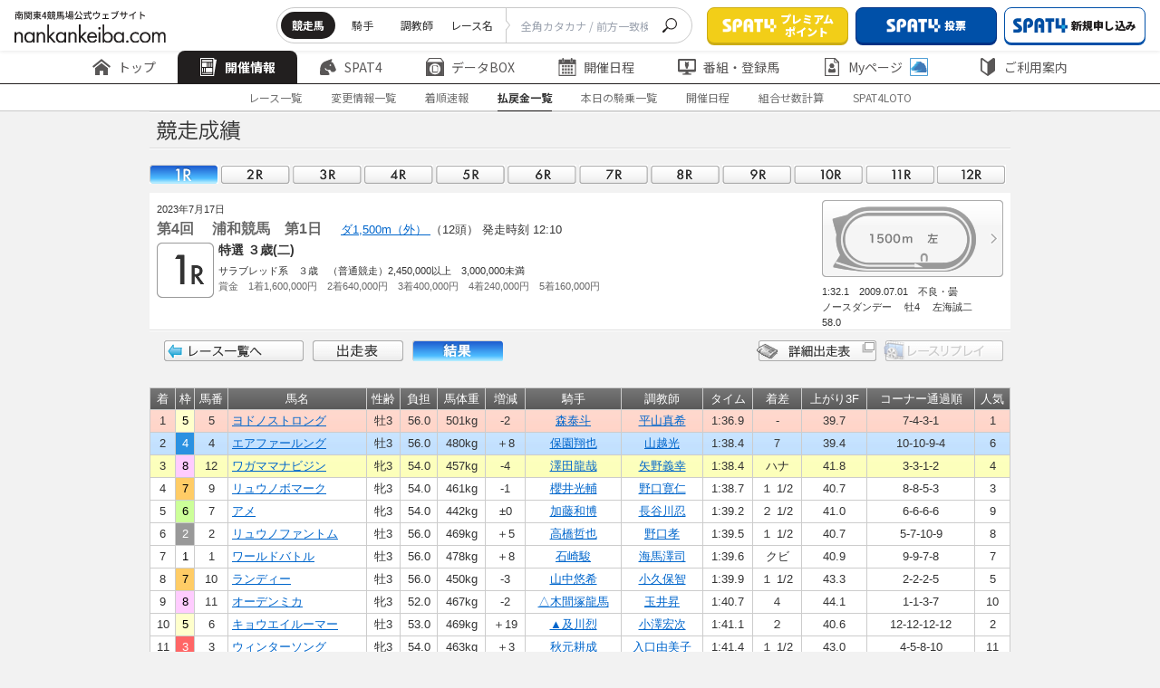

--- FILE ---
content_type: text/html
request_url: https://www.nankankeiba.com/result/2023071718040101.do
body_size: 10827
content:

<!DOCTYPE html>
<html lang="ja">
    <head prefix="og: https://ogp.me/ns">

        <meta charset="Shift_JIS">
        <meta name="format-detection" content="telephone=no">
        <meta http-equiv="X-UA-Compatible" content="IE=edge">
        <meta name="viewport" content="width=device-width, maximum-scale=1.0, user-scalable=yes">
        <title>成績・払戻金 |  南関東4競馬場｜nankankeiba.com</title>
        
        <meta name="keywords" content="南関東4競馬,浦和競馬,船橋競馬,大井競馬,川崎競馬,リアルタイム情報,データ検索,開催日程,重賞競走,出馬表,オッズ,成績,決定番組,出走登録馬一覧,能力試験結果,持ち時計分析,種牡馬分析,交通アクセス" />
        <meta name="discription" content="南関東4競馬の開催日程、重賞競走、出馬表、オッズ、成績、決定番組、出走登録馬一覧、能力試験結果、種牡馬分析、持ち時計の分析などの馬券検討情報" />

                                <link rel="stylesheet" href="/shared/css/nankan_lowerpage.css?v=20240323">
                <link rel="stylesheet" href="/assets/css/header_hp4.css?v=20240705">
                <link rel="stylesheet" href="/assets/css/footer_hp4.css?v=20240705">

                <link rel="stylesheet" href="/assets/css/adjust_hp4.css?v=20240705">
        <link rel="preconnect" href="https://fonts.googleapis.com">
        <link rel="preconnect" href="https://fonts.gstatic.com" crossorigin>
        <link href="https://fonts.googleapis.com/css2?family=Noto+Sans+JP:wght@100..900&display=swap" rel="stylesheet">
        <link rel="icon" href="/assets/images/common/favicon.ico" id="favicon">

        <script type="text/JavaScript" src="/shared/js/fontCtrl.js?v=20240323"></script>         <script type="text/javascript" src="/shared/js/nankan_hp5.js?v=20240323"></script>
        <script type="text/javascript" src="/shared/js/xmlCalendar2_hp4.js?v=20240323"></script>         <script type="text/javascript" src="/assets/js/common/index.js?v=20250125" charset="UTF-8"></script>
        <script>
const EXCLUDE_USER_AGENT = [
    ['^/uma_shosai/', '(iPhone; U; CPU like Mac OS X;|iPhone OS (1|2|3|4|5|6|7|8|9|10)_)', 'f004'],
    ['^/', 'Android (1|2|3|4|5|6|7|8|9|10)[.;]', 'f005'],
    ['^/', ' spat4app\/| spat4app-twinkle\/', 'f006'],
];

</script>
<script type="text/JavaScript" src="/exclude_user_agent/excludeUserAgent.js?v=20250125"></script>

        <script type="text/javascript" src="/assets/js/swiper/swiper-bundle.min.js?v=20240323" charset="UTF8"></script>
        <script type="text/javascript" src="/shared/js/datatables.min.js?v=20240323" charset="UTF8"></script>

                <script>if("object" === typeof ExcludeUserAgent){ExcludeUserAgent.exec();}</script>
                <!-- Google Tag Manager -->
<script>(function(w,d,s,l,i){w[l]=w[l]||[];w[l].push({'gtm.start':
new Date().getTime(),event:'gtm.js'});var f=d.getElementsByTagName(s)[0],
j=d.createElement(s),dl=l!='dataLayer'?'&l='+l:'';j.async=true;j.src=
'https://www.googletagmanager.com/gtm.js?id='+i+dl;f.parentNode.insertBefore(j,f);
})(window,document,'script','dataLayer','GTM-TFN8TJ5');</script>
<!-- End Google Tag Manager -->

                            </head>

    


    
        <body>
        <div id="wrapper">
                        <div>
        <!-- Google Tag Manager (noscript) -->
<noscript><iframe src="https://www.googletagmanager.com/ns.html?id=GTM-TFN8TJ5"
height="0" width="0" style="display:none;visibility:hidden"></iframe></noscript>
<!-- End Google Tag Manager (noscript) -->
<!-- 固定 -->
<div class="nk23_c-header js-header" data-js="header">
    <div class="nk23_c-header__top">
        <h1 class="nk23_c-header__logo">
            <a href="/" class="nk23_c-header__logo__link">
                <img src="/assets/images/common/logo.svg" alt="南関東4競馬場公式ウェブサイト nankankeiba.com">
            </a>
        </h1>
        <div class="nk23_c-header__top__right">
            <div class="nk23_c-header__form pc">
                <form class="nk23_c-header__form__inner">
                    <div class="nk23_c-header__list" data-floating="header-radio-items">
                        <input type="radio" name="searchType" value="a" id="radio-1" data-js="header-radio-input" data-href="/uma_detail_search/result.do" checked />
                        <label class="nk23_c-header__tab" for="radio-1">競走馬</label>
                        <input type="radio" name="searchType" value="b" id="radio-2" data-js="header-radio-input" data-href="/kis_detail_search/result.do" />
                        <label class="nk23_c-header__tab" for="radio-2">騎手</label>
                        <input type="radio" name="searchType" value="c" id="radio-3" data-js="header-radio-input" data-href="/cho_detail_search/result.do" />
                        <label class="nk23_c-header__tab" for="radio-3">調教師</label>
                        <input type="radio" name="searchType" value="d" id="radio-4" data-js="header-radio-input" data-href="/race_detail_search/result.do" />
                        <label class="nk23_c-header__tab" for="radio-4">レース名</label>
                        <span class="nk23_c-header__glider"></span>
                    </div>
                    <div class="nk23_c-header__form__input">
                        <input type="text" name="UMA_NAME" placeholder="全角カタカナ / 前方一致検索" class="header__searchBar" onchange="copyInputText(this)">
                    </div>
                    <button class="nk23_c-header__form__btn" type="submit" form="search_frm" data-js="header-search-button">
                        <img src="/assets/images/common/icon/icon_search.svg" alt="seach">
                    </button>
                </form>
                <form action="" method="get" name="search_frm" onsubmit="return submitTypeGet(window.document.search_frm);"></form>
            </div>
            <div class="nk23_c-header__btns">
                <a href="/info/spat4/jump/go_0003.html" target="_blank" rel="noopener noreferrer" class="nk23_c-header__btn">
                    <img src="/assets/images/common/icon/logo_spat4.png" alt="SPAT4">
                        <span class="nk23_c-header__btn__text">プレミアム<br>ポイント</span>
                </a>
                <a href="/info/spat4/jump/go_0002.html" target="_blank" rel="noopener noreferrer" class="nk23_c-header__btn is-color1">
                    <img src="/assets/images/common/icon/logo_spat4.png" alt="SPAT4" >
                        <span class="nk23_c-header__btn__text display_pc">投票</span>
                        <span class="nk23_c-header__btn__text display_sp">投票・加入</span>
                </a>
                <a href="/info/spat4/jump/go_nyukai.html" class="nk23_c-header__btn is-style2 pc" data-js="spat4bosyu" target="_blank" rel="noopener noreferrer">
                    <img src="/assets/images/common/icon/logo_spat4-blue.svg" alt="新規申し込み">
                        <span class="nk23_c-header__btn__text">新規申し込み</span>
                </a>
                <a href="/ltd/my_logout/logout.do" class="nk23_c-header__btn is-style1 pc" data-js="n4logout" style="display: none;">
                    <img src="/assets/images/common/icon/icon_logout.svg" alt="ログアウト">
                    <span class="nk23_c-header__btn__text">ログアウト</span>
                </a>
            </div>
            <div class="nk23_c-header__btnmenu sp js-menu">MENU</div>
        </div>
    </div>
    <!-- PC固定 -->
<div class="nk23_c-header__middle">
    <div class="nk23_c-header__menu js-header-slide swiper">
        <ul class="nk23_c-header__menu__inner swiper-wrapper commonHeader-category-kaisai">
            <li class="nk23_c-header__menu__item swiper-slide">
                <a href="/" class="nk23_c-header__menu__text">
                    <img src="/assets/images/common/icon/icon_home.svg" alt="トップ">
                    <img class="is-active" src="/assets/images/common/icon/icon_home-white.svg" alt="トップ">
                    トップ
                </a>
            </li>
            <li class="nk23_c-header__menu__item swiper-slide has-menuchild is-active">
                <a href="/program/00000000000000.do" class="nk23_c-header__menu__text">
                    <img src="/assets/images/common/icon/icon_newspaper.svg" alt="開催情報">
                    <img class="is-active" src="/assets/images/common/icon/icon_newspaper-white.svg" alt="開催情報">
                    開催情報
                </a>
                <div class="nk23_c-header__child is-first pc">
                    <div class="nk23_c-header__child__inner">
                        <div class="nk23_c-header__child__col">
                            <p class="nk23_c-header__child__title">レース情報</p>
                            <ul class="nk23_c-header__menuchild">
                                <li class="nk23_c-header__menuchild__item is-active ">
                                    <a href="/program/00000000000000.do" class="nk23_c-header__menuchild__text">- 出走表・オッズ</a>
                                </li>
                                <li class="nk23_c-header__menuchild__item ">
                                    <a href="/henko_info/00000000000000.do" class="nk23_c-header__menuchild__text">- 変更情報一覧</a>
                                </li>
                                <li class="nk23_c-header__menuchild__item ">
                                    <a href="/tyaku_info/00000000000000.do" class="nk23_c-header__menuchild__text">- 着順速報</a>
                                </li>
                                <li class="nk23_c-header__menuchild__item ">
                                    <a href="/repay/00000000000000.do" class="nk23_c-header__menuchild__text">- 払戻金一覧</a>
                                </li>
                                <li class="nk23_c-header__menuchild__item ">
                                    <a href="/hibetu_kijyo/00000000000000.do" class="nk23_c-header__menuchild__text">- 本日の騎乗一覧</a>
                                </li>
                                <li class="nk23_c-header__menuchild__item ">
                                    <a href="/calendar/000000.do" class="nk23_c-header__menuchild__text">- 過去の成績(開催日程)</a>
                                </li>
                                <li class="nk23_c-header__menuchild__item ">
                                    <a href="/info/calc_marks" class="nk23_c-header__menuchild__text">-
                                        組み合わせ数計算ページ</a>
                                </li>
                            </ul>
                        </div>
                        <div class="nk23_c-header__child__col">
                            <p class="nk23_c-header__child__title">SPAT4LOTO トリプル馬単</p>
                            <ul class="nk23_c-header__menuchild">
                                <li class="nk23_c-header__menuchild__item ">
                                    <a href="/jyusyosiki/00000000000000000000.do" class="nk23_c-header__menuchild__text">- 本日のSPAT4LOTO
                                        トリプル馬単</a>
                                </li>
                                <li class="nk23_c-header__menuchild__item ">
                                    <a href="/jyusyosiki_result/00000000.do?month=alltuki&jo=alljo" class="nk23_c-header__menuchild__text">- SPAT4LOTO トリプル馬単
                                        結果一覧</a>
                                </li>
                                <li class="nk23_c-header__menuchild__item ">
                                    <a href="/jyusyosiki_rankings/000000.do" class="nk23_c-header__menuchild__text">- SPAT4LOTO トリプル馬単
                                        高配当50</a>
                                </li>
                                <li class="nk23_c-header__menuchild__item ">
                                    <a href="/info/spat4loto/" class="nk23_c-header__menuchild__text">- SPAT4LOTO
                                        トリプル馬単について</a>
                                </li>
                            </ul>
                        </div>
                    </div>
                </div>
            </li>
            <li class="nk23_c-header__menu__item has-menuchild swiper-slide">
                <a href="/info/spat4/" class="nk23_c-header__menu__text">
                    <img src="/assets/images/common/icon/icon_horse.svg" alt="Spat4">
                    <img class="is-active" src="/assets/images/common/icon/icon_horse-white.svg" alt="Spat4">
                        SPAT4
                </a>
                <div class="nk23_c-header__child is-style1 pc">
                    <div class="nk23_c-header__child__inner">
                        <div class="nk23_c-header__child__col">
                            <p class="nk23_c-header__child__title">はじめての方へ</p>
                            <ul class="nk23_c-header__menuchild">
                                <li class="nk23_c-header__menuchild__item is-active ">
                                    <a href="/info/spat4/" class="nk23_c-header__menuchild__text">- SPAT4のご案内 トップ</a>
                                </li>
                                <li class="nk23_c-header__menuchild__item ">
                                    <a href="/info/spat4/about.html" class="nk23_c-header__menuchild__text">- SPAT4会員の種類と特徴</a>
                                </li>
                                <li class="nk23_c-header__menuchild__item ">
                                    <a href="/info/spat4/netbank/" class="nk23_c-header__menuchild__text">-
                                        ネットバンク投票サービス会員とは</a>
                                </li>
                                <li class="nk23_c-header__menuchild__item ">
                                    <a href="/info/spat4/telephone/" class="nk23_c-header__menuchild__text">- 電話投票会員とは</a>
                                </li>
                                <li class="nk23_c-header__menuchild__item ">
                                    <a href="/info/spat4/faq.html" class="nk23_c-header__menuchild__text">- よくあるご質問</a>
                                </li>
                            </ul>
                        </div>
                        <div class="nk23_c-header__child__col">
                            <p class="nk23_c-header__child__title">会員の皆様へ</p>
                            <ul class="nk23_c-header__menuchild">
                                <li class="nk23_c-header__menuchild__item ">
                                    <a href="/info/spat4/support/" class="nk23_c-header__menuchild__text">- 会員サポート トップ</a>
                                </li>
                                <li class="nk23_c-header__menuchild__item ">
                                    <a href="/info/spat4/support/manual.html" class="nk23_c-header__menuchild__text">- ガイド・操作マニュアル</a>
                                </li>
                                <li class="nk23_c-header__menuchild__item ">
                                    <a href="/spat4_calendar/000000.do" class="nk23_c-header__menuchild__text">- SPAT4発売日程</a>
                                </li>
                            </ul>
                        </div>
                    </div>
                </div>
            </li>
            <li class="nk23_c-header__menu__item has-menuchild swiper-slide">
                <a href="/uma_search/search.do" class="nk23_c-header__menu__text pc">
                    <img src="/assets/images/common/icon/icon_box.svg" alt="データBox">
                    <img class="is-active" src="/assets/images/common/icon/icon_box-white.svg" alt="データBox">
                        データBOX
                </a>
                <a href="/uma_detail_search/search.do" class="nk23_c-header__menu__text sp">
                    <img src="/assets/images/common/icon/icon_box.svg" alt="データBox">
                    <img class="is-active" src="/assets/images/common/icon/icon_box-white.svg" alt="データBox">
                        データBOX
                </a>
                <div class="nk23_c-header__child is-style2 pc">
                    <div class="nk23_c-header__child__inner">
                        <div class="nk23_c-header__child__col">
                            <p class="nk23_c-header__child__title">データ検索</p>
                            <ul class="nk23_c-header__menuchild">
                                <li class="nk23_c-header__menuchild__item is-active ">
                                    <a href="/uma_search/search.do" class="nk23_c-header__menuchild__text">- 競走馬検索</a>
                                </li>
                                <li class="nk23_c-header__menuchild__item ">
                                    <a href="/kis_detail_search/search.do" class="nk23_c-header__menuchild__text">- 騎手・調教師検索</a>
                                </li>
                                <li class="nk23_c-header__menuchild__item ">
                                    <a href="/race_detail_search/search.do" class="nk23_c-header__menuchild__text">- 過去レース検索</a>
                                </li>
                            </ul>
                        </div>
                        <div class="nk23_c-header__child__col">
                            <p class="nk23_c-header__child__title">記録情報</p>
                            <ul class="nk23_c-header__menuchild">
                                <li class="nk23_c-header__menuchild__item ">
                                    <a href="/memorial/memorial.do" class="nk23_c-header__menuchild__text">- メモリアル(騎手・調教師)</a>
                                </li>
                                <li class="nk23_c-header__menuchild__item ">
                                    <a href="/leading_kis/000000000000001.do" class="nk23_c-header__menuchild__text">- リーディング情報</a>
                                </li>
                                <li class="nk23_c-header__menuchild__item ">
                                    <a href="/info/approved/" class="nk23_c-header__menuchild__text">- 認定厩舎</a>
                                </li>
                            </ul>
                        </div>
                        <div class="nk23_c-header__child__col">
                            <p class="nk23_c-header__child__title">分析情報</p>
                            <ul class="nk23_c-header__menuchild">
                                <li class="nk23_c-header__menuchild__item ">
                                    <a href="/shiken_menu/shiken.do" class="nk23_c-header__menuchild__text">- 能力調教試験</a>
                                </li>
                                <li class="nk23_c-header__menuchild__item ">
                                    <a href="/deme/0000000000.do" class="nk23_c-header__menuchild__text">- 枠番・馬番別成績</a>
                                </li>
                                <li class="nk23_c-header__menuchild__item ">
                                    <a href="/course_menu/course.do" class="nk23_c-header__menuchild__text">- コース情報</a>
                                </li>
                            </ul>
                        </div>
                    </div>
                </div>
            </li>
            <li class="nk23_c-header__menu__item has-menuchild swiper-slide">
                <a href="/calendar/000000.do" class="nk23_c-header__menu__text">
                    <img src="/assets/images/common/icon/icon_calendar.svg" alt="開催日程">
                    <img class="is-active" src="/assets/images/common/icon/icon_calendar-white.svg" alt="開催日程">
                        開催日程
                </a>
                <div class="nk23_c-header__child is-center pc">
                    <div class="nk23_c-header__child__inner">
                        <div class="nk23_c-header__child__col">
                            <ul class="nk23_c-header__menuchild">
                                <li class="nk23_c-header__menuchild__item is-active ">
                                    <a href="/calendar/000000.do" class="nk23_c-header__menuchild__text">- 年間開催日程</a>
                                </li>
                                <li class="nk23_c-header__menuchild__item ">
                                    <a href="/grace_list/0000.do" class="nk23_c-header__menuchild__text">- 重賞競走日程</a>
                                </li>
                                <li class="nk23_c-header__menuchild__item ">
                                    <a href="/jyougai_release_guide/000000.do" class="nk23_c-header__menuchild__text">- 場外発売案内</a>
                                </li>
                                <li class="nk23_c-header__menuchild__item ">
                                    <a href="/other_release_calendar/000000.do" class="nk23_c-header__menuchild__text">- 他場レース発売日程</a>
                                </li>
                                <li class="nk23_c-header__menuchild__item ">
                                    <a href="/expiration_date/index.do" class="nk23_c-header__menuchild__text">- 払戻期限一覧</a>
                                </li>
                            </ul>
                        </div>
                    </div>
                </div>
            </li>
            <li class="nk23_c-header__menu__item has-menuchild swiper-slide">
                <a href="/bangumi_menu/bangumi.do" class="nk23_c-header__menu__text">
                    <img src="/assets/images/common/icon/icon_monitor.svg" alt="番組・登録馬">
                    <img class="is-active" src="/assets/images/common/icon/icon_monitor-white.svg" alt="番組・登録馬">
                        番組・登録馬
                </a>
                <div class="nk23_c-header__child is-style2 pc">
                    <div class="nk23_c-header__child__inner">
                        <div class="nk23_c-header__child__col">
                            <ul class="nk23_c-header__menuchild">
                                <li class="nk23_c-header__menuchild__item is-active ">
                                    <a href="/bangumi_menu/bangumi.do" class="nk23_c-header__menuchild__text">- 番組表</a>
                                </li>
                                <li class="nk23_c-header__menuchild__item ">
                                    <a href="/tourokuba_menu/tourokuba.do" class="nk23_c-header__menuchild__text">- 登録馬一覧</a>
                                </li>
                            </ul>
                        </div>
                    </div>
                </div>
            </li>
            <li class="nk23_c-header__menu__item has-menuchild swiper-slide">
                <a href="/ltd/my_index/index.do" class="nk23_c-header__menu__text">
                    <img src="/assets/images/common/icon/icon_docuser.svg" alt="Myページ">
                    <img class="is-active" src="/assets/images/common/icon/icon_docuser-white.svg" alt="Myページ">
                        Myページ
                    <img class="icon-plus" src="/assets/images/common/icon/icon_horse-blue.svg" alt="Myページ">
                </a>
                <div class="nk23_c-header__child is-style2 pc">
                    <div class="nk23_c-header__child__inner">
                        <div class="nk23_c-header__child__col">
                            <ul class="nk23_c-header__menuchild">
                                <li class="nk23_c-header__menuchild__item is-active ">
                                    <a href="/ltd/my_index/index.do" class="nk23_c-header__menuchild__text js-login-moda-btn">- MyページTOP
                                        <img class="icon-plus" src="/assets/images/common/icon/icon_horse-blue.svg" alt="MyページTOP">
                                    </a>
                                </li>
                                <li class="nk23_c-header__menuchild__item ">
                                    <a href="/ltd/vote_result/10000.do" class="nk23_c-header__menuchild__text js-login-moda-btn">-
                                        投票成績
                                        <img class="icon-plus" src="/assets/images/common/icon/icon_horse-blue.svg" alt="投票成績">
                                    </a>
                                </li>
                                <li class="nk23_c-header__menuchild__item ">
                                    <a href="/ltd/favorite_uma/list.do" class="nk23_c-header__menuchild__text js-login-moda-btn">-
                                        お気に入り馬
                                        <img class="icon-plus" src="/assets/images/common/icon/icon_horse-blue.svg" alt="お気に入り馬">
                                    </a>
                                </li>
                                <li class="nk23_c-header__menuchild__item ">
                                    <a href="/ltd/favorite_kis/list.do" class="nk23_c-header__menuchild__text js-login-moda-btn">-
                                        お気に入り騎手
                                        <img class="icon-plus" src="/assets/images/common/icon/icon_horse-blue.svg" alt="お気に入り騎手">
                                    </a>
                                </li>
                                <li class="nk23_c-header__menuchild__item ">
                                    <a href="/ltd/favorite_cho/list.do" class="nk23_c-header__menuchild__text js-login-moda-btn">-
                                        お気に入り調教師
                                        <img class="icon-plus" src="/assets/images/common/icon/icon_horse-blue.svg" alt="お気に入り調教師">
                                    </a>
                                </li>
                                <li class="nk23_c-header__menuchild__item is-small ">
                                    <span class="nk23_c-header__menuchild__text">
                                        <img class="icon-plus" src="/assets/images/common/icon/icon_horse-blue.svg" alt="SPAT4会員限定マーク">SPAT4会員限定マーク
                                    </span>
                                </li>
                            </ul>
                        </div>
                    </div>
                </div>
            </li>
            <li class="nk23_c-header__menu__item has-menuchild swiper-slide"">
                <a href="/info/" class="nk23_c-header__menu__text">
                    <img src="/assets/images/common/icon/icon_shield.svg" alt="ご利用案内">
                    <img class="is-active" src="/assets/images/common/icon/icon_shield-white.svg" alt="ご利用案内">
                        ご利用案内
                </a>
                <div class="nk23_c-header__child is-last pc">
                    <div class="nk23_c-header__child__inner">
                        <div class="nk23_c-header__child__col">
                            <ul class="nk23_c-header__menuchild">
                                <li class="nk23_c-header__menuchild__item is-active ">
                                    <a href="/info/" class="nk23_c-header__menuchild__text">- ご案内</a>
                                </li>
                                <li class="nk23_c-header__menuchild__item ">
                                    <a href="/info/qanda/top.html" class="nk23_c-header__menuchild__text">- お問い合わせ・Q&A</a>
                                </li>
                                <li class="nk23_c-header__menuchild__item ">
                                    <a href="/info/usage/sitemap.html" class="nk23_c-header__menuchild__text">- サイトマップ</a>
                                </li>
                            </ul>
                        </div>
                    </div>
                </div>
            </li>
        </ul>
        <div class="swiper-button-prev"></div>
        <div class="swiper-button-next"></div>
    </div>
</div>    <!-- //PC固定 -->
        <div class="nk23_c-header__bottom">

                        <!-- subNav -->
            <div id="subNav" class="nk23_c-header__submenu">

                
                                <ul class="nk23_c-header__submenu__inner">
                    <li  class="nk23_c-header__submenu__item"><a href="/program/00000000000000.do" class="nk23_c-header__submenu__text">レース一覧</a></li>
                    <li  class="nk23_c-header__submenu__item"><a href="/henko_info/00000000000000.do" class="nk23_c-header__submenu__text">変更情報一覧</a></li>
                    <li  class="nk23_c-header__submenu__item"><a href="/tyaku_info/00000000000000.do" class="nk23_c-header__submenu__text">着順速報</a></li>
                    <li id='currentSub' class="nk23_c-header__submenu__item is-active"><a href="/repay/00000000000000.do" class="nk23_c-header__submenu__text">払戻金一覧</a></li>
                    <li  class="nk23_c-header__submenu__item"><a href="/hibetu_kijyo/00000000000000.do" class="nk23_c-header__submenu__text">本日の騎乗一覧</a></li>
                    <li  class="nk23_c-header__submenu__item"><a href="/calendar/000000.do" class="nk23_c-header__submenu__text">開催日程</a></li>
                    <li  class="nk23_c-header__submenu__item"><a href="/info/calc_marks" class="nk23_c-header__submenu__text">組合せ数計算</a></li>
                    <li  class="nk23_c-header__submenu__item"><a href="/jyusyosiki/00000000000000000000.do" class="nk23_c-header__submenu__text">SPAT4LOTO</a></li>
                </ul>

                
                
                
                
            </div>
            <!-- //subNav -->
        </div>
            <!-- SP固定 -->
<div class="nk23_c-header__content sp">
    <div class="nk23_c-header__content__inner">
        <div class="nk23_c-header__btns">
            <a href="/info/spat4/jump/go_0003.html" target="_blank" rel="noopener noreferrer" class="nk23_c-header__btn">
                <img src="/assets/images/common/icon/logo_spat4.png" alt="SPAT4">
                <span class="nk23_c-header__btn__text">プレミアムポイント</span>
            </a>
            <a href="/info/spat4/jump/go_0002.html" target="_blank" rel="noopener noreferrer" class="nk23_c-header__btn is-color1">
                <img src="/assets/images/common/icon/logo_spat4.png" alt="SPAT4">
                <span class="nk23_c-header__btn__text">投票</span>
            </a>
            <a href="/info/spat4/jump/go_nyukai.html" class="nk23_c-header__btn is-style2" data-js="spat4bosyu" target="_blank" rel="noopener noreferrer">
                <img src="/assets/images/common/icon/logo_spat4-blue.svg" alt="新規申し込み">
                <span class="nk23_c-header__btn__text">新規申し込み</span>
            </a>
            <a href="/ltd/my_logout/logout.do" class="nk23_c-header__btn is-style1" data-js="n4logout">
                <img src="/assets/images/common/icon/icon_logout.svg" alt="ログアウト">
                <span class="nk23_c-header__btn__text">ログアウト</span>
            </a>
        </div>

        <a href="#" onclick="location.reload();" class="nk23_c-btn01 sp">
            <img class="nk23_c-btn01__icon" src="/assets/images/common/icon/icon_reverse.svg" alt="更新">
                更新
        </a>

        <div class="nk23_c-header__form">
            <form class="nk23_c-header__form__inner">
                <div class="nk23_c-header__list searchAriaSp" data-floating="header-radio-items-sp">
                    <label class="nk23_c-header__tab is-active" for="radio-sp1">競走馬
                        <input type="radio" name="searchType" value="a" id="radio-sp1" data-js="header-radio-input-sp" data-href="/uma_detail_search/result.do" checked />
                    </label>
                    <label class="nk23_c-header__tab" for="radio-sp2">騎手
                        <input type="radio" name="searchType" value="b" id="radio-sp2" data-js="header-radio-input-sp" data-href="/kis_detail_search/result.do" />
                    </label>
                    <label class="nk23_c-header__tab" for="radio-sp3">調教師
                        <input type="radio" name="searchType" value="c" id="radio-sp3" data-js="header-radio-input-sp" data-href="/cho_detail_search/result.do" />
                    </label>
                    <label class="nk23_c-header__tab" for="radio-sp4">レース名
                        <input type="radio" name="searchType" value="d" id="radio-sp4" data-js="header-radio-input-sp" data-href="/race_detail_search/result.do" />
                    </label>
                    <span class="nk23_c-header__glider"></span>
                </div>
                <div class="nk23_c-header__form__input">
                    <input type="text" name="UMA_NAME" placeholder="全角カタカナ / 前方一致検索" class="header__searchBar_sp" onchange="copyInputText(this)">
                </div>
                <button class="nk23_c-header__form__btn" type="submit" form="search_frm" data-js="header-search-button">
                    <img src="/assets/images/common/icon/icon_search.svg" alt="seach">
                </button>
            </form>
        </div>

        <div class="nk23_c-header__menu">
            <ul class="nk23_c-header__menu__inner">
                <li class="nk23_c-header__menu__item is-home">
                    <a href="/" class="nk23_c-header__menu__text">
                        <img src="/assets/images/common/icon/icon_home.svg" alt="トップ">
                            トップ
                    </a>
                </li>
                <li class="nk23_c-header__menu__item has-menuchild">
                    <span class="nk23_c-header__menu__text js-menu-accor">
                        <img src="/assets/images/common/icon/icon_newspaper.svg" alt="開催情報">
                            開催情報
                    </span>
                    <div class="nk23_c-header__child js-menu-accorcontent">
                        <div class="nk23_c-header__child__inner">
                            <div class="nk23_c-header__child__col">
                                <p class="nk23_c-header__child__title js-menu-accor">レース情報</p>
                                <ul class="nk23_c-header__menuchild js-menu-accorcontent">
                                    <li class="nk23_c-header__menuchild__item ">
                                        <a href="/program/00000000000000.do" class="nk23_c-header__menuchild__text">出走表・オッズ</a>
                                    </li>
                                    <li class="nk23_c-header__menuchild__item ">
                                        <a href="/henko_info/00000000000000.do" class="nk23_c-header__menuchild__text">変更情報一覧</a>
                                    </li>
                                    <li class="nk23_c-header__menuchild__item ">
                                        <a href="/tyaku_info/00000000000000.do" class="nk23_c-header__menuchild__text">着順速報</a>
                                    </li>
                                    <li class="nk23_c-header__menuchild__item ">
                                        <a href="/repay/00000000000000.do" class="nk23_c-header__menuchild__text">払戻金一覧</a>
                                    </li>
                                    <li class="nk23_c-header__menuchild__item ">
                                        <a href="/hibetu_kijyo/00000000000000.do" class="nk23_c-header__menuchild__text">本日の騎乗一覧</a>
                                    </li>
                                    <li class="nk23_c-header__menuchild__item ">
                                        <a href="/calendar/000000.do" class="nk23_c-header__menuchild__text">過去の成績(開催日程)</a>
                                    </li>
                                    <li class="nk23_c-header__menuchild__item ">
                                        <a href="/info/calc_marks" class="nk23_c-header__menuchild__text">組み合わせ数計算ページ</a>
                                    </li>
                                </ul>
                            </div>
                            <div class="nk23_c-header__child__col">
                                <p class="nk23_c-header__child__title js-menu-accor">SPAT4LOTO トリプル馬単</p>
                                <ul class="nk23_c-header__menuchild">
                                    <li class="nk23_c-header__menuchild__item ">
                                        <a href="/jyusyosiki/00000000000000000000.do" class="nk23_c-header__menuchild__text">本日のSPAT4LOTO
                                            トリプル馬単</a>
                                    </li>
                                    <li class="nk23_c-header__menuchild__item ">
                                        <a href="/jyusyosiki_result/00000000.do?month=alltuki&jo=alljo" class="nk23_c-header__menuchild__text">SPAT4LOTO トリプル馬単
                                            結果一覧</a>
                                    </li>
                                    <li class="nk23_c-header__menuchild__item ">
                                        <a href="/jyusyosiki_rankings/000000.do" class="nk23_c-header__menuchild__text">SPAT4LOTO トリプル馬単
                                            高配当50</a>
                                    </li>
                                    <li class="nk23_c-header__menuchild__item ">
                                        <a href="/info/spat4loto/" class="nk23_c-header__menuchild__text">SPAT4LOTO
                                            トリプル馬単について</a>
                                    </li>
                                </ul>
                            </div>
                        </div>
                    </div>
                </li>
                <li class="nk23_c-header__menu__item has-menuchild">
                    <span class="nk23_c-header__menu__text js-menu-accor">
                        <img src="/assets/images/common/icon/icon_horse.svg" alt="Spat4">
                            SPAT4
                    </span>
                    <div class="nk23_c-header__child js-menu-accorcontent">
                        <div class="nk23_c-header__child__inner">
                            <div class="nk23_c-header__child__col">
                                <p class="nk23_c-header__child__title js-menu-accor">はじめての方へ</p>
                                <ul class="nk23_c-header__menuchild js-menu-accorcontent">
                                    <li class="nk23_c-header__menuchild__item ">
                                        <a href="/info/spat4/" class="nk23_c-header__menuchild__text">SPAT4のご案内 トップ</a>
                                    </li>
                                    <li class="nk23_c-header__menuchild__item ">
                                        <a href="/info/spat4/about.html" class="nk23_c-header__menuchild__text">SPAT4会員の種類と特徴</a>
                                    </li>
                                    <li class="nk23_c-header__menuchild__item ">
                                        <a href="/info/spat4/netbank/" class="nk23_c-header__menuchild__text">ネットバンク投票サービス会員とは</a>
                                    </li>
                                    <li class="nk23_c-header__menuchild__item ">
                                        <a href="/info/spat4/telephone/" class="nk23_c-header__menuchild__text">電話投票会員とは</a>
                                    </li>
                                    <li class="nk23_c-header__menuchild__item ">
                                        <a href="/info/spat4/faq.html" class="nk23_c-header__menuchild__text">よくあるご質問</a>
                                    </li>
                                </ul>
                            </div>
                            <div class="nk23_c-header__child__col">
                                <p class="nk23_c-header__child__title js-menu-accor">会員の皆様へ</p>
                                <ul class="nk23_c-header__menuchild">
                                    <li class="nk23_c-header__menuchild__item ">
                                        <a href="/info/spat4/support/" class="nk23_c-header__menuchild__text">会員サポート トップ</a>
                                    </li>
                                    <li class="nk23_c-header__menuchild__item ">
                                        <a href="/info/spat4/support/manual.html" class="nk23_c-header__menuchild__text">ガイド・操作マニュアル</a>
                                    </li>
                                    <li class="nk23_c-header__menuchild__item ">
                                        <a href="/spat4_calendar/000000.do" class="nk23_c-header__menuchild__text">SPAT4発売日程</a>
                                    </li>
                                </ul>
                            </div>
                        </div>
                    </div>
                </li>
                <li class="nk23_c-header__menu__item has-menuchild">
                    <span class="nk23_c-header__menu__text js-menu-accor">
                        <img src="/assets/images/common/icon/icon_box.svg" alt="データBox">
                            データBOX
                    </span>
                    <div class="nk23_c-header__child js-menu-accorcontent">
                        <div class="nk23_c-header__child__inner">
                            <div class="nk23_c-header__child__col">
                                <p class="nk23_c-header__child__title js-menu-accor">データ検索</p>
                                <ul class="nk23_c-header__menuchild js-menu-accorcontent">
                                    <li class="nk23_c-header__menuchild__item ">
                                        <a href="/uma_detail_search/search.do" class="nk23_c-header__menuchild__text">競走馬検索</a>
                                    </li>
                                    <li class="nk23_c-header__menuchild__item ">
                                        <a href="/kis_detail_search/search.do" class="nk23_c-header__menuchild__text">騎手・調教師検索</a>
                                    </li>
                                    <li class="nk23_c-header__menuchild__item ">
                                        <a href="/race_detail_search/search.do" class="nk23_c-header__menuchild__text">過去レース検索</a>
                                    </li>
                                </ul>
                            </div>
                            <div class="nk23_c-header__child__col">
                                <p class="nk23_c-header__child__title js-menu-accor">記録情報</p>
                                <ul class="nk23_c-header__menuchild">
                                    <li class="nk23_c-header__menuchild__item ">
                                        <a href="/memorial/memorial.do" class="nk23_c-header__menuchild__text">メモリアル(騎手・調教師)</a>
                                    </li>
                                    <li class="nk23_c-header__menuchild__item ">
                                        <a href="/leading_kis/000000000000001.do" class="nk23_c-header__menuchild__text">リーディング情報</a>
                                    </li>
                                    <li class="nk23_c-header__menuchild__item ">
                                        <a href="/info/approved/" class="nk23_c-header__menuchild__text">認定厩舎</a>
                                    </li>
                                </ul>
                            </div>
                            <div class="nk23_c-header__child__col">
                                <p class="nk23_c-header__child__title js-menu-accor">分析情報</p>
                                <ul class="nk23_c-header__menuchild">
                                    <li class="nk23_c-header__menuchild__item ">
                                        <a href="/shiken_menu/shiken.do" class="nk23_c-header__menuchild__text">能力調教試験</a>
                                    </li>
                                    <li class="nk23_c-header__menuchild__item ">
                                        <a href="/deme/0000000000.do" class="nk23_c-header__menuchild__text">枠番・馬番別成績</a>
                                    </li>
                                    <li class="nk23_c-header__menuchild__item ">
                                        <a href="/course_menu/course.do" class="nk23_c-header__menuchild__text">コース情報</a>
                                    </li>
                                </ul>
                            </div>
                        </div>
                    </div>
                </li>
                <li class="nk23_c-header__menu__item has-menuchild">
                    <span class="nk23_c-header__menu__text js-menu-accor">
                        <img src="/assets/images/common/icon/icon_calendar.svg" alt="開催日程">
                            開催日程
                    </span>
                    <div class="nk23_c-header__child js-menu-accorcontent">
                        <div class="nk23_c-header__child__inner">
                            <div class="nk23_c-header__child__col">
                                <ul class="nk23_c-header__menuchild no-accor">
                                    <li class="nk23_c-header__menuchild__item ">
                                        <a href="/calendar/000000.do" class="nk23_c-header__menuchild__text">年間開催日程</a>
                                    </li>
                                    <li class="nk23_c-header__menuchild__item ">
                                        <a href="/grace_list/0000.do" class="nk23_c-header__menuchild__text">重賞競走日程</a>
                                    </li>
                                    <li class="nk23_c-header__menuchild__item ">
                                        <a href="/jyougai_release_guide/000000.do" class="nk23_c-header__menuchild__text">場外発売案内</a>
                                    </li>
                                    <li class="nk23_c-header__menuchild__item ">
                                        <a href="/other_release_calendar/000000.do" class="nk23_c-header__menuchild__text">他場レース発売日程</a>
                                    </li>
                                    <li class="nk23_c-header__menuchild__item ">
                                        <a href="/expiration_date/index.do" class="nk23_c-header__menuchild__text">払戻期限一覧</a>
                                    </li>
                                </ul>
                            </div>
                        </div>
                    </div>
                </li>
                <li class="nk23_c-header__menu__item has-menuchild">
                    <span class="nk23_c-header__menu__text js-menu-accor">
                        <img src="/assets/images/common/icon/icon_monitor.svg" alt="番組・登録馬">
                            番組・登録馬
                    </span>
                    <div class="nk23_c-header__child js-menu-accorcontent">
                        <div class="nk23_c-header__child__inner">
                            <div class="nk23_c-header__child__col">
                                <ul class="nk23_c-header__menuchild no-accor">
                                    <li class="nk23_c-header__menuchild__item ">
                                        <a href="/bangumi_menu/bangumi.do" class="nk23_c-header__menuchild__text">番組表</a>
                                    </li>
                                    <li class="nk23_c-header__menuchild__item ">
                                        <a href="/tourokuba_menu/tourokuba.do" class="nk23_c-header__menuchild__text">登録馬一覧</a>
                                    </li>
                                </ul>
                            </div>
                        </div>
                    </div>
                </li>
                <li class="nk23_c-header__menu__item has-menuchild">
                    <span class="nk23_c-header__menu__text js-menu-accor">
                        <img src="/assets/images/common/icon/icon_docuser.svg" alt="Myページ">
                            Myページ
                        <img class="icon-plus" src="/assets/images/common/icon/icon_horse-blue.svg" alt="Myページ">
                    </span>
                    <div class="nk23_c-header__child js-menu-accorcontent">
                        <div class="nk23_c-header__child__inner">
                            <div class="nk23_c-header__child__col">
                                <ul class="nk23_c-header__menuchild no-accor">
                                    <li class="nk23_c-header__menuchild__item ">
                                        <a href="/ltd/my_index/index.do" class="nk23_c-header__menuchild__text js-login-moda-btn">MyページTOP
                                            <img class="icon-plus" src="/assets/images/common/icon/icon_horse-blue.svg" alt="MyページTOP">
                                        </a>
                                    </li>
                                    <li class="nk23_c-header__menuchild__item ">
                                        <a href="/ltd/vote_result/10000.do" class="nk23_c-header__menuchild__text js-login-moda-btn">投票成績
                                            <img class="icon-plus" src="/assets/images/common/icon/icon_horse-blue.svg" alt="投票成績">
                                        </a>
                                    </li>
                                    <li class="nk23_c-header__menuchild__item ">
                                        <a href="/ltd/favorite_uma/list.do" class="nk23_c-header__menuchild__text js-login-moda-btn">お気に入り馬
                                            <img class="icon-plus" src="/assets/images/common/icon/icon_horse-blue.svg" alt="お気に入り馬">
                                        </a>
                                    </li>
                                    <li class="nk23_c-header__menuchild__item ">
                                        <a href="/ltd/favorite_kis/list.do" class="nk23_c-header__menuchild__text js-login-moda-btn">お気に入り騎手
                                            <img class="icon-plus" src="/assets/images/common/icon/icon_horse-blue.svg" alt="お気に入り騎手">
                                    </a>
                                    </li>
                                    <li class="nk23_c-header__menuchild__item ">
                                        <a href="/ltd/favorite_cho/list.do" class="nk23_c-header__menuchild__text js-login-moda-btn">お気に入り調教師
                                            <img class="icon-plus" src="/assets/images/common/icon/icon_horse-blue.svg" alt="お気に入り調教師">
                                    </a>
                                    </li>
                                    <li class="nk23_c-header__menuchild__item is-style1 ">
                                        <span class="nk23_c-header__menuchild__text">
                                            <img class="icon-plus" src="/assets/images/common/icon/icon_horse-blue.svg" alt="SPAT4会員限定マーク">
                                                SPAT4会員限定マーク
                                        </span>
                                    </li>
                                </ul>
                            </div>
                        </div>
                    </div>
                </li>
                <li class="nk23_c-header__menu__item has-menuchild">
                    <span class="nk23_c-header__menu__text js-menu-accor">
                        <img src="/assets/images/common/icon/icon_shield.svg" alt="ご利用案内">
                            ご利用案内
                    </span>
                    <div class="nk23_c-header__child js-menu-accorcontent">
                        <div class="nk23_c-header__child__inner">
                            <div class="nk23_c-header__child__col">
                                <ul class="nk23_c-header__menuchild no-accor">
                                    <li class="nk23_c-header__menuchild__item ">
                                        <a href="/info/" class="nk23_c-header__menuchild__text">ご案内</a>
                                    </li>
                                    <li class="nk23_c-header__menuchild__item ">
                                        <a href="/info/qanda/top.html" class="nk23_c-header__menuchild__text">お問い合わせ・Q&A</a>
                                    </li>
                                    <li class="nk23_c-header__menuchild__item ">
                                        <a href="/info/usage/sitemap.html" class="nk23_c-header__menuchild__text">サイトマップ</a>
                                    </li>
                                </ul>
                            </div>
                        </div>
                    </div>
                </li>
            </ul>
        </div>
    </div>
</div>            <!-- //SP固定 -->
        </div>
        <!-- //comHeader -->



<div id="contents" class="clearfix">
<div id="contents950">
<h2 class="tl-main"><img src="/shared/images/title/x2-6.gif" alt="競走成績" width="450" height="23" /></h2>
<!-- raceSelector -->
<div id="raceNum" class="clearfix">
<ul>
<li id="crt-raceNum"><a id="race01">01R</a></li>
<li><a id="race02">02R</a></li>
<li><a id="race03">03R</a></li>
<li><a id="race04">04R</a></li>
<li><a id="race05">05R</a></li>
<li><a id="race06">06R</a></li>
<li><a id="race07">07R</a></li>
<li><a id="race08">08R</a></li>
<li><a id="race09">09R</a></li>
<li><a id="race10">10R</a></li>
<li><a id="race11">11R</a></li>
<li><a id="race12">12R</a></li>
</ul>
<script type="text/javascript">
<!--
function setRaceSelLink(link,code,ltd){
if(!code){
code="";
}
var url="";
url= "./2023071718040101"+ code +".do";
$("a#race01").attr("href", url);
url= "./2023071718040102"+ code +".do";
$("a#race02").attr("href", url);
url= "./2023071718040103"+ code +".do";
$("a#race03").attr("href", url);
url= "./2023071718040104"+ code +".do";
$("a#race04").attr("href", url);
url= "./2023071718040105"+ code +".do";
$("a#race05").attr("href", url);
url= "./2023071718040106"+ code +".do";
$("a#race06").attr("href", url);
url= "./2023071718040107"+ code +".do";
$("a#race07").attr("href", url);
url= "./2023071718040108"+ code +".do";
$("a#race08").attr("href", url);
url= "./2023071718040109"+ code +".do";
$("a#race09").attr("href", url);
url= "./2023071718040110"+ code +".do";
$("a#race10").attr("href", url);
url= "./2023071718040111"+ code +".do";
$("a#race11").attr("href", url);
url= "./2023071718040112"+ code +".do";
$("a#race12").attr("href", url);
}
//-->
</script>
</div>
<!-- //raceSelector -->
<!-- raceHeader -->
<div id="race-header" class="clearfix">
<script type="text/javaScript" language="javaScript">
var noimg = new Image(180,85);
noimg.src = "/shared/images/course/18_00_cn.gif";
function courseError(){
var course = document.getElementById("course");
course.src = noimg.src;
}
</script>
<div id="race-data01">
<div id="race-data01-a">
<span class="tx-small">2023年7月17日</span><br />
<span class="tx-mid tx-bold tx-gray01">
第4回　	浦和競馬　第1日
</span>　
<a href="/ltd/course_result/181500000000.do">
ダ1,500m（外）
<img src="/shared/images/icon/ico-spat4ltd.png" alt="SPAT4限定" /></a>
（12頭）
<strong>発走時刻 12:10</strong>
</div>
<div id="race-data01-b" class="clearfix" style="">
<p class="bl-left mR5 pT3">
<img src="/shared/images/btn/race-01R.gif" alt="01R" width="63" height="61" />			</p>
<h3><span class="race-name">特選 ３歳(二)　</span></h3>
<p class="tx-small">
サラブレッド系　３歳　（普通競走）2,450,000以上　3,000,000未満<br />
<span class="tx-gray01">賞金　1着1,600,000円　2着640,000円　3着400,000円　4着240,000円　5着160,000円</span>
</p>
</div>
</div>
<div id="race-data02" class="tx-small position-relative">
<a href="/ltd/course_result/181500000000.do" class="btn-coursemap"><img src="/shared/images/course/18_1500_out.gif" alt="ダート1,500m" width="180" height="85" id="course" /></a>
<script type="text/javaScript" language="javaScript">
document.getElementById("course").onerror = courseError;
</script>
1:32.1　2009.07.01　不良・曇<br />
ノースダンデー　
牡4　
左海誠二　
58.0
</div>
<p class="clr"></p>
</div>
<div class="bl-left">
<p class="mL8 mB10">
<a href="/program/20230717180401.do">
<img src="/shared/images/btn/btn-bk-race.gif" alt="レース一覧へ" width="154" height="23" class="mL8" />
</a>
</p>
</div>
<div class="box770 bl-right">
<div id="raceProgram">
<ul>
<li><a id="prg01" href="/race_info/2023071718040101.do">出走表</a></li>
<li id="crt-prg"><a id="prg03" href="/result/2023071718040101.do">結果</a></li>
</ul>
<div class="bl-right btnPrg-r">
<ul>
<li><a id="prg11" href="/syousai/2023071718040101.do" target="_blank">詳細出走表</a></li>
<li><span id="replay2023071701"></span></li>
</ul>
</div>
</div>
</div>
<p class="clr">&nbsp;</p>
<!-- コメント -->
<!-- //コメント -->
<p class="clr10">&nbsp;</p>
<table class="tb01 w100pr bg-over" summary="レース結果">
<tr>
<th scope="row">着</th>
<th scope="row">枠</th>
<th scope="row">馬番</th>
<th scope="row">馬名</th>
<th scope="row">性齢</th>
<th scope="row">負担</th>
<th scope="row">馬体重</th>
<th scope="row">増減</th>
<th scope="row">騎手</th>
<th scope="row">調教師</th>
<th scope="row">タイム</th>
<th scope="row">着差</th>
<th scope="row">上がり3F</th>
<th scope="row">コーナー通過順</th>
<th scope="row">人気</th>
</tr>
<tr class="bg-1chaku">
<td class="al-center">1</td>
<td class="bg-5 al-center">5</td>
<td class="al-center">5</td>
<td><a href="/uma_info/2020100894.do" target="_blank">ヨドノストロング</a></td>
<td class="al-center">牡3</td>
<td class="al-center">56.0</td>
<td class="al-center">501kg</td>
<td class="al-center">-2</td>
<td class="al-center"><a href="/kis_info/030942.do" target="_blank">森泰斗</a></td>
<td class="al-center"><a href="/cho_info/011375.do" target="_blank">平山真希</a></td>
<td class="al-center">1:36.9</td>
<td class="al-center">-</td>
<td class="al-center">39.7</td>
<td class="al-center">7-4-3-1</td>
<td class="al-center">1</td>
</tr>
<tr class="bg-2chaku">
<td class="al-center">2</td>
<td class="bg-4 al-center">4</td>
<td class="al-center">4</td>
<td><a href="/uma_info/2020106609.do" target="_blank">エアファールング</a></td>
<td class="al-center">牡3</td>
<td class="al-center">56.0</td>
<td class="al-center">480kg</td>
<td class="al-center">＋8</td>
<td class="al-center"><a href="/kis_info/031260.do" target="_blank">保園翔也</a></td>
<td class="al-center"><a href="/cho_info/011051.do" target="_blank">山越光</a></td>
<td class="al-center">1:38.4</td>
<td class="al-center">７</td>
<td class="al-center">39.4</td>
<td class="al-center">10-10-9-4</td>
<td class="al-center">6</td>
</tr>
<tr class="bg-3chaku">
<td class="al-center">3</td>
<td class="bg-8 al-center">8</td>
<td class="al-center">12</td>
<td><a href="/uma_info/2020104901.do" target="_blank">ワガママナビジン</a></td>
<td class="al-center">牝3</td>
<td class="al-center">54.0</td>
<td class="al-center">457kg</td>
<td class="al-center">-4</td>
<td class="al-center"><a href="/kis_info/031179.do" target="_blank">澤田龍哉</a></td>
<td class="al-center"><a href="/cho_info/011222.do" target="_blank">矢野義幸</a></td>
<td class="al-center">1:38.4</td>
<td class="al-center">ハナ</td>
<td class="al-center">41.8</td>
<td class="al-center">3-3-1-2</td>
<td class="al-center">4</td>
</tr>
<tr>
<td class="al-center">4</td>
<td class="bg-7 al-center">7</td>
<td class="al-center">9</td>
<td><a href="/uma_info/2020100989.do" target="_blank">リュウノボマーク</a></td>
<td class="al-center">牝3</td>
<td class="al-center">54.0</td>
<td class="al-center">461kg</td>
<td class="al-center">-1</td>
<td class="al-center"><a href="/kis_info/031268.do" target="_blank">櫻井光輔</a></td>
<td class="al-center"><a href="/cho_info/011457.do" target="_blank">野口寛仁</a></td>
<td class="al-center">1:38.7</td>
<td class="al-center">１ 1/2</td>
<td class="al-center">40.7</td>
<td class="al-center">8-8-5-3</td>
<td class="al-center">3</td>
</tr>
<tr>
<td class="al-center">5</td>
<td class="bg-6 al-center">6</td>
<td class="al-center">7</td>
<td><a href="/uma_info/2020104092.do" target="_blank">アメ</a></td>
<td class="al-center">牝3</td>
<td class="al-center">54.0</td>
<td class="al-center">442kg</td>
<td class="al-center">±0</td>
<td class="al-center"><a href="/kis_info/030815.do" target="_blank">加藤和博</a></td>
<td class="al-center"><a href="/cho_info/011408.do" target="_blank">長谷川忍</a></td>
<td class="al-center">1:39.2</td>
<td class="al-center">２ 1/2</td>
<td class="al-center">41.0</td>
<td class="al-center">6-6-6-6</td>
<td class="al-center">9</td>
</tr>
<tr>
<td class="al-center">6</td>
<td class="bg-2 al-center">2</td>
<td class="al-center">2</td>
<td><a href="/uma_info/2020101125.do" target="_blank">リュウノファントム</a></td>
<td class="al-center">牡3</td>
<td class="al-center">56.0</td>
<td class="al-center">469kg</td>
<td class="al-center">＋5</td>
<td class="al-center"><a href="/kis_info/030973.do" target="_blank">高橋哲也</a></td>
<td class="al-center"><a href="/cho_info/010160.do" target="_blank">野口孝</a></td>
<td class="al-center">1:39.5</td>
<td class="al-center">１ 1/2</td>
<td class="al-center">40.7</td>
<td class="al-center">5-7-10-9</td>
<td class="al-center">8</td>
</tr>
<tr>
<td class="al-center">7</td>
<td class="bg-1 al-center">1</td>
<td class="al-center">1</td>
<td><a href="/uma_info/2020104602.do" target="_blank">ワールドバトル</a></td>
<td class="al-center">牡3</td>
<td class="al-center">56.0</td>
<td class="al-center">478kg</td>
<td class="al-center">＋8</td>
<td class="al-center"><a href="/kis_info/031050.do" target="_blank">石崎駿</a></td>
<td class="al-center"><a href="/cho_info/010905.do" target="_blank">海馬澤司</a></td>
<td class="al-center">1:39.6</td>
<td class="al-center">クビ</td>
<td class="al-center">40.9</td>
<td class="al-center">9-9-7-8</td>
<td class="al-center">7</td>
</tr>
<tr>
<td class="al-center">8</td>
<td class="bg-7 al-center">7</td>
<td class="al-center">10</td>
<td><a href="/uma_info/2020102519.do" target="_blank">ランディー</a></td>
<td class="al-center">牡3</td>
<td class="al-center">56.0</td>
<td class="al-center">450kg</td>
<td class="al-center">-3</td>
<td class="al-center"><a href="/kis_info/031219.do" target="_blank">山中悠希</a></td>
<td class="al-center"><a href="/cho_info/011296.do" target="_blank">小久保智</a></td>
<td class="al-center">1:39.9</td>
<td class="al-center">１ 1/2</td>
<td class="al-center">43.3</td>
<td class="al-center">2-2-2-5</td>
<td class="al-center">5</td>
</tr>
<tr>
<td class="al-center">9</td>
<td class="bg-8 al-center">8</td>
<td class="al-center">11</td>
<td><a href="/uma_info/2020106468.do" target="_blank">オーデンミカ</a></td>
<td class="al-center">牝3</td>
<td class="al-center">52.0</td>
<td class="al-center">467kg</td>
<td class="al-center">-2</td>
<td class="al-center"><a href="/kis_info/031306.do" target="_blank">△木間塚龍馬</a></td>
<td class="al-center"><a href="/cho_info/011277.do" target="_blank">玉井昇</a></td>
<td class="al-center">1:40.7</td>
<td class="al-center">４</td>
<td class="al-center">44.1</td>
<td class="al-center">1-1-3-7</td>
<td class="al-center">10</td>
</tr>
<tr>
<td class="al-center">10</td>
<td class="bg-5 al-center">5</td>
<td class="al-center">6</td>
<td><a href="/uma_info/2020109074.do" target="_blank">キョウエイルーマー</a></td>
<td class="al-center">牡3</td>
<td class="al-center">53.0</td>
<td class="al-center">469kg</td>
<td class="al-center">＋19</td>
<td class="al-center"><a href="/kis_info/031316.do" target="_blank">▲及川烈</a></td>
<td class="al-center"><a href="/cho_info/011398.do" target="_blank">小澤宏次</a></td>
<td class="al-center">1:41.1</td>
<td class="al-center">２</td>
<td class="al-center">40.6</td>
<td class="al-center">12-12-12-12</td>
<td class="al-center">2</td>
</tr>
<tr>
<td class="al-center">11</td>
<td class="bg-3 al-center">3</td>
<td class="al-center">3</td>
<td><a href="/uma_info/2020101505.do" target="_blank">ウィンターソング</a></td>
<td class="al-center">牝3</td>
<td class="al-center">54.0</td>
<td class="al-center">463kg</td>
<td class="al-center">＋3</td>
<td class="al-center"><a href="/kis_info/030982.do" target="_blank">秋元耕成</a></td>
<td class="al-center"><a href="/cho_info/011487.do" target="_blank">入口由美子</a></td>
<td class="al-center">1:41.4</td>
<td class="al-center">１ 1/2</td>
<td class="al-center">43.0</td>
<td class="al-center">4-5-8-10</td>
<td class="al-center">11</td>
</tr>
<tr>
<td class="al-center">12</td>
<td class="bg-6 al-center">6</td>
<td class="al-center">8</td>
<td><a href="/uma_info/2020104260.do" target="_blank">ハッサクサン</a></td>
<td class="al-center">牝3</td>
<td class="al-center">54.0</td>
<td class="al-center">466kg</td>
<td class="al-center">＋4</td>
<td class="al-center"><a href="/kis_info/030990.do" target="_blank">藤江渉</a></td>
<td class="al-center"><a href="/cho_info/011400.do" target="_blank">水野貴史</a></td>
<td class="al-center">1:41.4</td>
<td class="al-center">ハナ</td>
<td class="al-center">41.9</td>
<td class="al-center">11-11-11-11</td>
<td class="al-center">12</td>
</tr>
</table>
<p class="clr20">&nbsp;</p>
<div class="twoCol550_L">
<table class="tb01 w100pr bg-over" summary="タイム">
<tr>
<th scope="row">上がり3F</th>
<th scope="row">上がり4F</th>
<th scope="row">ハロンタイム</th>
</tr>
<tr>
<td class="al-center">40.3</td>
<td class="al-center">53.8</td>
<td>7.4-11.4-11.8-12.5-13.5-12.8-14.1-13.4</td>
</tr>
</table>
<table class="tb01 w100pr stripe bg-over" summary="コーナー通過順">
<tr>
<th class="al-left" colspan="2" scope="row">コーナー通過順</th>
</tr>
<tr>
<td class="al-center">１角</td>
<td>11,10,12,3,2,7,5,9,1,4,8,6</td>
</tr>
<tr>
<td class="al-center">２角</td>
<td>11,10,12,5,3,7,2,9,1,4,8,6</td>
</tr>
<tr>
<td class="al-center">３角</td>
<td>12,10,(11,5),9,7,1,3,4,2,8,6</td>
</tr>
<tr>
<td class="al-center">４角</td>
<td>5,12,9,4,10,7,11,1,2,3,8,6</td>
</tr>
</table>
</div>
<div class="twoCol390_R">
<table class="tb01 w100pr bg-over" summary="天候・馬場">
<tr>
<th scope="row">天候</th>
<th scope="row">馬場</th>
</tr>
<tr>
<td class="al-center">晴</td>
<td class="al-center">ダート　良</td>
</tr>
</table>
<!--
<p><img src="/shared/images/course/${corner}.gif" alt=" " width="230" height="105" /></p>
-->
</div>
<p class="clr">&nbsp;</p>
<h3 class="tl-h3">払戻金</h3>
<table class="tb01 w100pr bg-over" summary="払戻金">
<tr>
<th colspan="3" scope="row">単勝</th>
<th colspan="3" scope="row">複勝</th>
<th colspan="3" scope="row">枠複</th>
<th colspan="3" scope="row">普通馬複</th>
<th colspan="3" scope="row">枠単</th>
<th colspan="3" scope="row">馬単</th>
</tr>
<tr class="al-center bg_ebf">
<td>組番</td>
<td>金額</td>
<td>人気</td>
<td>組番</td>
<td>金額</td>
<td>人気</td>
<td>組番</td>
<td>金額</td>
<td>人気</td>
<td>組番</td>
<td>金額</td>
<td>人気</td>
<td>組番</td>
<td>金額</td>
<td>人気</td>
<td>組番</td>
<td>金額</td>
<td>人気</td>
</tr>
<tr>
<td class="al-center">5</td>
<td class="al-right">110円</td>
<td class="al-center">1</td>
<td class="al-center">5</td>
<td class="al-right">100円</td>
<td class="al-center">1</td>
<td class="al-center">4-5</td>
<td class="al-right">1,540円</td>
<td class="al-center">4</td>
<td class="al-center">4-5</td>
<td class="al-right">1,560円</td>
<td class="al-center">5</td>
<td class="al-center">5-4</td>
<td class="al-right">1,970円</td>
<td class="al-center">5</td>
<td class="al-center">5-4</td>
<td class="al-right">1,670円</td>
<td class="al-center">6</td>
</tr>
<tr>
<td class="al-center">-</td>
<td class="al-right">-</td>
<td class="al-center">-</td>
<td class="al-center">4</td>
<td class="al-right">270円</td>
<td class="al-center">6</td>
<td class="al-center">-</td>
<td class="al-right">-</td>
<td class="al-center">-</td>
<td class="al-center">-</td>
<td class="al-right">-</td>
<td class="al-center">-</td>
<td class="al-center">-</td>
<td class="al-right">-</td>
<td class="al-center">-</td>
<td class="al-center">-</td>
<td class="al-right">-</td>
<td class="al-center">-</td>
</tr>
<tr>
<td class="al-center">-</td>
<td class="al-right">-</td>
<td class="al-center">-</td>
<td class="al-center">12</td>
<td class="al-right">180円</td>
<td class="al-center">4</td>
<td class="al-center">-</td>
<td class="al-right">-</td>
<td class="al-center">-</td>
<td class="al-center">-</td>
<td class="al-right">-</td>
<td class="al-center">-</td>
<td class="al-center">-</td>
<td class="al-right">-</td>
<td class="al-center">-</td>
<td class="al-center">-</td>
<td class="al-right">-</td>
<td class="al-center">-</td>
</tr>
</table>
<table class="tb01 w100pr bg-over" summary="払戻金">
<tr>
<th colspan="3" scope="row">ワイド</th>
<th colspan="3" scope="row">三連複</th>
<th colspan="3" scope="row">三連単</th>
<th colspan="3" scope="row" width="200">備考</th>
</tr>
<tr class="al-center bg_ebf">
<td>組番</td>
<td>金額</td>
<td>人気</td>
<td>組番</td>
<td>金額</td>
<td>人気</td>
<td>組番</td>
<td>金額</td>
<td>人気</td>
<td colspan="3" rowspan="4" class="bg-fff">
</td>
</tr>
<tr>
<td class="al-center">4-5</td>
<td class="al-right">490円</td>
<td class="al-center">5</td>
<td class="al-center">4-5-12</td>
<td class="al-right">2,480円</td>
<td class="al-center">8</td>
<td class="al-center">5-4-12</td>
<td class="al-right">8,610円</td>
<td class="al-center">22</td>
</tr>
<tr>
<td class="al-center">5-12</td>
<td class="al-right">230円</td>
<td class="al-center">2</td>
<td class="al-center">-</td>
<td class="al-right">-</td>
<td class="al-center">-</td>
<td class="al-center">-</td>
<td class="al-right">-</td>
<td class="al-center">-</td>
</tr>
<tr>
<td class="al-center">4-12</td>
<td class="al-right">1,780円</td>
<td class="al-center">16</td>
<td class="al-center">-</td>
<td class="al-right">-</td>
<td class="al-center">-</td>
<td class="al-center">-</td>
<td class="al-right">-</td>
<td class="al-center">-</td>
</tr>
</table>
<div class="al-right mB10"><a href="/repay/20230717180401.do"><img src="/shared/images/btn/btn-haraimodoshi-list.gif" alt="払戻金一覧" width="119" height="23" /></a></div>
</div>
<!-- コメント -->
<!-- //コメント -->
<p>&nbsp;</p>
</div>
<p class="clr">&nbsp;</p>
<script type="text/javascript">
<!--
setRaceSelLink("result");
//-->
</script>
<script type="text/javascript">
<!--
date = 20230717;
s_race = 01;
p_id = 20230717180401;
//-->
</script>
<script language="javaScript">
$(initLiveOnDemand);
</script>
</div>
<!-- footer -->
<!-- //pageTop -->
<div class="nk23_c-footer js-footer">
    <div class="nk23_c-footer__top pc">
        <div class="nk23_l-container">
            <div class="nk23_c-footer__col">
                <p class="nk23_c-footer__title">
                    <img src="/assets/images/common/icon/icon_newspaper-white.svg" alt="開催情報">開催情報
                </p>
                <ul class="nk23_c-footer__menulist">
                    <li class="nk23_c-footer__menulist__item">
                        <p class="nk23_c-footer__menulist__text">レース情報</p>

                        <ul class="nk23_c-footer__menu">
                            <li class="nk23_c-footer__menu__item">
                                <a href="/program/00000000000000.do" class="nk23_c-footer__menu__text">- レース一覧</a>

                                <ul class="nk23_c-footer__menusub">
                                    <li class="nk23_c-footer__menusub__item">
                                        <a class="nk23_c-footer__menusub__text is-disable">出走表</a>
                                    </li>
                                    <li class="nk23_c-footer__menusub__item">
                                        <a class="nk23_c-footer__menusub__text is-disable">オッズ</a>

                                        <ul class="nk23_c-footer__menuchild">
                                            <li class="nk23_c-footer__menuchild__item">
                                                <a class="nk23_c-footer__menuchild__text is-disable">人気・高配当順</a>
                                            </li>
                                            <li class="nk23_c-footer__menuchild__item">
                                                <a class="nk23_c-footer__menuchild__text is-disable">人気検索</a>
                                            </li>
                                            <li class="nk23_c-footer__menuchild__item">
                                                <a class="nk23_c-footer__menuchild__text is-disable">オッズ検索</a>
                                            </li>
                                            <li class="nk23_c-footer__menuchild__item">
                                                <a class="nk23_c-footer__menuchild__text is-disable">オッズ賭式選択</a>
                                            </li>
                                        </ul>
                                    </li>
                                    <li class="nk23_c-footer__menusub__item">
                                        <a class="nk23_c-footer__menusub__text is-disable">レース傾向</a>
                                    </li>
                                </ul>
                            </li>
                            <li class="nk23_c-footer__menu__item">
                                <a href="/henko_info/00000000000000.do" class="nk23_c-footer__menu__text">- 変更情報一覧</a>
                            </li>
                            <li class="nk23_c-footer__menu__item">
                                <a href="/tyaku_info/00000000000000.do" class="nk23_c-footer__menu__text">- 着順速報</a>
                            </li>
                            <li class="nk23_c-footer__menu__item">
                                <a href="/repay/00000000000000.do" class="nk23_c-footer__menu__text">- 払戻金一覧</a>

                                <ul class="nk23_c-footer__menusub">
                                    <li class="nk23_c-footer__menusub__item">
                                        <a class="nk23_c-footer__menusub__text is-disable">競走成績</a>
                                    </li>
                                </ul>
                            </li>
                            <li class="nk23_c-footer__menu__item">
                                <a href="/hibetu_kijyo/00000000000000.do" class="nk23_c-footer__menu__text">- 本日の騎乗一覧</a>
                            </li>
                        </ul>
                    </li>
                    <li class="nk23_c-footer__menulist__item">
                        <p class="nk23_c-footer__menulist__text">SPAT4LOTO トリプル馬単</p>

                        <ul class="nk23_c-footer__menu">
                            <li class="nk23_c-footer__menu__item">
                                <a href="/jyusyosiki/00000000000000000000.do" class="nk23_c-footer__menu__text">- 本日のSPAT4LOTO トリプル馬単</a>
                            </li>
                            <li class="nk23_c-footer__menu__item">
                                <a href="/jyusyosiki_result/00000000.do?month=alltuki&jo=alljo" class="nk23_c-footer__menu__text">- SPAT4LOTO トリプル馬単 結果一覧</a>
                            </li>
                            <li class="nk23_c-footer__menu__item">
                                <a href="/jyusyosiki_rankings/000000.do" class="nk23_c-footer__menu__text">- SPAT4LOTO トリプル馬単 高配当50</a>
                            </li>
                        </ul>
                    </li>
                </ul>
            </div>
            <div class="nk23_c-footer__col">
                <p class="nk23_c-footer__title">
                    <img src="/assets/images/common/icon/icon_horse-white.svg" alt="SPAT4">SPAT4
                </p>
                <ul class="nk23_c-footer__menulist">
                    <li class="nk23_c-footer__menulist__item">
                        <p class="nk23_c-footer__menulist__text">はじめての方へ</p>

                        <ul class="nk23_c-footer__menu">
                            <li class="nk23_c-footer__menu__item">
                                <a href="/info/spat4/" class="nk23_c-footer__menu__text">- SPAT4のご案内 トップ</a>
                            </li>
                            <li class="nk23_c-footer__menu__item">
                                <a href="/info/spat4/about.html" class="nk23_c-footer__menu__text">- SPAT4会員の種類と特徴</a>
                            </li>
                            <li class="nk23_c-footer__menu__item">
                                <a href="/info/spat4/netbank/" class="nk23_c-footer__menu__text">- ネットバンク投票サービス会員とは</a>
                            </li>
                            <li class="nk23_c-footer__menu__item">
                                <a href="/info/spat4/telephone/" class="nk23_c-footer__menu__text">- 電話投票会員とは</a>
                            </li>
                            <li class="nk23_c-footer__menu__item">
                                <a href="/info/spat4/faq.html" class="nk23_c-footer__menu__text">- よくあるご質問</a>
                            </li>
                        </ul>
                    </li>
                    <li class="nk23_c-footer__menulist__item">
                        <p class="nk23_c-footer__menulist__text">会員の皆様へ</p>

                        <ul class="nk23_c-footer__menu">
                            <li class="nk23_c-footer__menu__item">
                                <a href="/info/spat4/support/" class="nk23_c-footer__menu__text">- 会員サポート トップ</a>
                            </li>
                            <li class="nk23_c-footer__menu__item">
                                <a href="/info/spat4/support/manual.html" class="nk23_c-footer__menu__text">- ガイド・操作マニュアル</a>
                            </li>
                            <li class="nk23_c-footer__menu__item">
                                <a href="/spat4_calendar/000000.do" class="nk23_c-footer__menu__text">- SPAT4発売日程</a>
                            </li>
                        </ul>
                    </li>
                </ul>
            </div>
            <div class="nk23_c-footer__col">
                <p class="nk23_c-footer__title">
                    <img src="/assets/images/common/icon/icon_box-white.svg" alt="データBOX">データBOX
                </p>
                <ul class="nk23_c-footer__menulist">
                    <li class="nk23_c-footer__menulist__item">
                        <p class="nk23_c-footer__menulist__text">データ検索</p>

                        <ul class="nk23_c-footer__menu">
                            <li class="nk23_c-footer__menu__item">
                                <a href="/uma_detail_search/search.do" class="nk23_c-footer__menu__text">- 競走馬検索</a>
                            </li>
                            <li class="nk23_c-footer__menu__item">
                                <a href="/kis_detail_search/search.do" class="nk23_c-footer__menu__text">- 騎手・調教師検索</a>
                            </li>
                            <li class="nk23_c-footer__menu__item">
                                <a href="/race_detail_search/search.do" class="nk23_c-footer__menu__text">- 過去レース検索</a>
                            </li>
                        </ul>
                    </li>
                    <li class="nk23_c-footer__menulist__item">
                        <p class="nk23_c-footer__menulist__text">記録情報</p>

                        <ul class="nk23_c-footer__menu">
                            <li class="nk23_c-footer__menu__item">
                                <a href="/memorial/memorial.do" class="nk23_c-footer__menu__text">- メモリアル</a>

                                <ul class="nk23_c-footer__menusub">
                                    <li class="nk23_c-footer__menusub__item">
                                        <a class="nk23_c-footer__menusub__text is-disable">リーディング情報</a>

                                        <ul class="nk23_c-footer__menuchild is-style1">
                                            <li class="nk23_c-footer__menuchild__item">
                                                <a href="/leading_kis/000000000000001.do" class="nk23_c-footer__menuchild__text">- リーディングジョッキー</a>
                                            </li>
                                            <li class="nk23_c-footer__menuchild__item">
                                                <a href="/leading_cho/000000000000002.do" class="nk23_c-footer__menuchild__text">- リーディングトレーナー</a>
                                            </li>
                                            <li class="nk23_c-footer__menuchild__item">
                                                <a href="/leading_sire/000000000000003.do" class="nk23_c-footer__menuchild__text">- リーディングサイアー</a>
                                            </li>
                                            <li class="nk23_c-footer__menuchild__item">
                                                <a href="/leading_bms/000000000000004.do" class="nk23_c-footer__menuchild__text">-
                                                    リーディングブルードメアサイアー</a>
                                            </li>
                                            <li class="nk23_c-footer__menuchild__item">
                                                <a href="/leading_kis_cho/000000000000005.do" class="nk23_c-footer__menuchild__text">-
                                                    リーディングジョッキーxトレーナー</a>
                                            </li>
                                        </ul>
                                    </li>
                                </ul>
                            </li>
                            <li class="nk23_c-footer__menu__item">
                                <a href="/info/approved/" class="nk23_c-footer__menu__text">- 認定厩舎</a>
                            </li>
                        </ul>
                    </li>
                    <li class="nk23_c-footer__menulist__item">
                        <p class="nk23_c-footer__menulist__text">分析情報</p>

                        <ul class="nk23_c-footer__menu">
                            <li class="nk23_c-footer__menu__item">
                                <a href="/shiken_menu/shiken.do" class="nk23_c-footer__menu__text">- 能力調教試験</a>
                            </li>
                            <li class="nk23_c-footer__menu__item">
                                <a href="/deme/0000000000.do" class="nk23_c-footer__menu__text">- 枠番・馬番別成績</a>
                            </li>
                            <li class="nk23_c-footer__menu__item">
                                <a href="/course_menu/course.do" class="nk23_c-footer__menu__text">- コース情報</a>
                            </li>
                        </ul>
                    </li>
                </ul>
            </div>
            <div class="nk23_c-footer__col">
                <p class="nk23_c-footer__title">
                    <img src="/assets/images/common/icon/icon_calendar-white.svg" alt="開催日程">開催日程
                </p>
                <ul class="nk23_c-footer__menu is-style1">
                    <li class="nk23_c-footer__menu__item">
                        <a href="/calendar/000000.do" class="nk23_c-footer__menu__text">- 年間開催日程</a>
                    </li>
                    <li class="nk23_c-footer__menu__item">
                        <a href="/grace_list/0000.do" class="nk23_c-footer__menu__text">- 重賞競走日程</a>
                    </li>
                    <li class="nk23_c-footer__menu__item">
                        <a href="/jyougai_release_guide/000000.do" class="nk23_c-footer__menu__text">- 場外発売案内</a>
                    </li>
                    <li class="nk23_c-footer__menu__item">
                        <a href="/other_release_calendar/000000.do" class="nk23_c-footer__menu__text">- 他場レース発売日程</a>
                    </li>
                    <li class="nk23_c-footer__menu__item">
                        <a href="/expiration_date/index.do" class="nk23_c-footer__menu__text">- 払戻期限一覧</a>
                    </li>
                </ul>
                <p class="nk23_c-footer__title">
                    <img src="/assets/images/common/icon/icon_monitor-white.svg" alt="番組・登録馬">番組・登録馬
                </p>
                <ul class="nk23_c-footer__menu is-style1">
                    <li class="nk23_c-footer__menu__item">
                        <a href="/bangumi_menu/bangumi.do" class="nk23_c-footer__menu__text">- 番組表</a>
                    </li>
                    <li class="nk23_c-footer__menu__item">
                        <a href="/tourokuba_menu/tourokuba.do" class="nk23_c-footer__menu__text">- 登録馬一覧</a>
                    </li>
                </ul>
                <p class="nk23_c-footer__title">
                    <img src="/assets/images/common/icon/icon_docuser-white.svg" alt="Myページ">Myページ
                </p>
                <ul class="nk23_c-footer__menu is-style2">
                    <li class="nk23_c-footer__menu__item">
                        <a href="/ltd/my_index/index.do" class="nk23_c-footer__menu__text is-icon js-login-moda-btn">- Myページトップ</a>
                    </li>
                    <li class="nk23_c-footer__menu__item">
                        <a href="/ltd/vote_result/10000.do" class="nk23_c-footer__menu__text is-icon js-login-moda-btn">- 投票成績</a>
                    </li>
                    <li class="nk23_c-footer__menu__item">
                        <a href="/ltd/favorite_uma/list.do" class="nk23_c-footer__menu__text is-icon js-login-moda-btn">- お気に入り馬</a>
                    </li>
                    <li class="nk23_c-footer__menu__item">
                        <a href="/ltd/favorite_kis/list.do" class="nk23_c-footer__menu__text is-icon js-login-moda-btn">- お気に入り騎手</a>
                    </li>
                    <li class="nk23_c-footer__menu__item">
                        <a href="/ltd/favorite_cho/list.do" class="nk23_c-footer__menu__text is-icon js-login-moda-btn">- お気に入り調教師</a>
                    </li>
                </ul>
            </div>
        </div>
    </div>
    <div class="nk23_c-footer__bottom">
        <div class="nk23_l-container">
            <ul class="nk23_c-footer__menubot">
                <li class="nk23_c-footer__menubot__item">
                    <a href="/info/qanda/top.html" class="nk23_c-footer__menubot__link">お問合せ・Q&A</a>
                </li>
                <li class="nk23_c-footer__menubot__item">
                    <a href="/info/usage/sitemap.html" class="nk23_c-footer__menubot__link">サイトマップ</a>
                </li>
                <li class="nk23_c-footer__menubot__item">
                    <a href="/info/" class="nk23_c-footer__menubot__link">ご案内</a>
                </li>
            </ul>
            <p class="nk23_c-footer__copyright">copyright(C)nankankeiba.com all rights reserved.</p>
        </div>
    </div>
    <!-- pageTop -->
    <a href="#wrapper" class="nk23_c-footer__totop js-totop"></a>
    <!-- //pageTop -->
</div>
    <!-- //footer -->
    <style>body { display: block !important; }</style>
  </div><!-- // divの対応関係が取れていない南関HP第5次リプレース以前に生成されたキャッシュ対策用 -->
</div> <!-- //wrapper -->
 </body>
</html>


--- FILE ---
content_type: image/svg+xml
request_url: https://www.nankankeiba.com/assets/images/common/icon/icon_docuser-white.svg
body_size: 340
content:
<svg xmlns="http://www.w3.org/2000/svg" width="20" height="20"><defs><clipPath id="a"><path data-name="Rectangle 1713" fill="#fff" d="M0 0h16v20H0z"/></clipPath></defs><path data-name="Rectangle 1643" fill="none" d="M0 0h20v20H0z"/><g data-name="Group 862"><g data-name="Group 861" clip-path="url(#a)" transform="translate(2)"><path data-name="Path 959" d="M11.037 1.111l3.821 3.744v14.034H1.143V1.111zM11.513 0H.571A.564.564 0 000 .556v18.888A.564.564 0 00.571 20h14.858a.564.564 0 00.571-.556V4.4z" fill="#fff"/><path data-name="Path 961" d="M10.791 1.121v3.891h4.029v-.42l-3.571-3.471z" fill="none" stroke="#fff" stroke-linejoin="round"/><path data-name="Path 962" d="M10.784 11.211a3.938 3.938 0 01-5.579.047 3.625 3.625 0 00-1.167 2.63v1.213a1.126 1.126 0 001.143 1.111h5.64a1.131 1.131 0 001.143-1.111v-1.309a3.482 3.482 0 00-1.179-2.581" fill="#fff"/><path data-name="Path 963" d="M10.446 8.615a2.472 2.472 0 11-2.471-2.4 2.437 2.437 0 012.471 2.4" fill="#fff"/><path data-name="Path 964" d="M7.974 6.213a2.4 2.4 0 11-2.471 2.4 2.437 2.437 0 012.471-2.4" fill="#fff"/></g></g></svg>

--- FILE ---
content_type: image/svg+xml
request_url: https://www.nankankeiba.com/assets/images/common/icon/icon_horse.svg
body_size: 222
content:
<svg xmlns="http://www.w3.org/2000/svg" width="18" height="18"><path data-name="Rectangle 448" fill="none" d="M0 0h18v18H0z"/><path d="M16.932 11.39l-2.185-5.135a3.86 3.86 0 00-2.906-2.475 2.185 2.185 0 001.069-2.572.29.29 0 00-.375-.191L6.216 3.383C2.122 4.855 1 8.465 1 13.462v2.534a1 1 0 001 1h7.381a1 1 0 00.894-1.447L9 12.996v-.022a3.994 3.994 0 01-3.259-2.171.247.247 0 01.05-.291l.378-.378a.25.25 0 01.4.075A2.983 2.983 0 009.3 12.003a2.875 2.875 0 001.463-.413l1.438 2a1 1 0 00.813.416h1.572a1 1 0 00.706-.294l1.416-1.244a1.014 1.014 0 00.222-1.075zM11.25 7.996a.75.75 0 11.75-.75.748.748 0 01-.75.75z" fill="#221f1f"/></svg>

--- FILE ---
content_type: image/svg+xml
request_url: https://www.nankankeiba.com/assets/images/common/icon/icon_box-white.svg
body_size: 446
content:
<svg xmlns="http://www.w3.org/2000/svg" width="20" height="20.001"><path data-name="Rectangle 1643" fill="none" d="M0 0h20v20H0z"/><path data-name="Path 941" d="M1.111 4.814l2.778-3.7h12.222l2.778 3.7v14.075H1.111zM3.333 0L0 4.444V20h20V4.444L16.668 0z" fill="#fff"/><path data-name="Exclusion 9" d="M18.872 19.428H1.127V5.016h17.745v14.412zm-8.87-13.312a6.11 6.11 0 106.111 6.111 6.12 6.12 0 00-6.111-6.111z" fill="#fff" stroke="rgba(0,0,0,0)" stroke-miterlimit="10"/><path data-name="Path 942" d="M1.702 5.591h16.6v13.264h-16.6zM.556 20.001h18.888V4.445H.556z" fill="#fff"/><g data-name="Group 855"><g data-name="Group 1109"><path data-name="Subtraction 10" d="M12.498 16.224H6.833a.166.166 0 01-.166-.166v-7a.166.166 0 01.166-.166h.776v6.385h5.058v.781a.166.166 0 01-.169.166z" fill="#fff" stroke="rgba(0,0,0,0)" stroke-miterlimit="10"/><path data-name="Path 947" d="M11.783 8.778l.994.986v5.237H7.889V8.778zm.229-.556H7.5a.166.166 0 00-.167.167v7a.166.166 0 00.167.167h5.667a.166.166 0 00.167-.167V9.531z" fill="#fff"/><path data-name="Path 948" d="M12.11 9.417v-.692l.7.692z" fill="#fff"/><path data-name="Path 949" d="M11.996 8.222h-.164v1.472h1.486v-.163z" fill="#fff"/><path data-name="Line 249" fill="none" stroke="#fff" stroke-linecap="round" stroke-miterlimit="10" stroke-width=".5" d="M8.666 10.555h3.333"/><path data-name="Line 250" fill="none" stroke="#fff" stroke-linecap="round" stroke-miterlimit="10" stroke-width=".5" d="M8.666 12.222h3.333"/><path data-name="Line 251" fill="none" stroke="#fff" stroke-linecap="round" stroke-miterlimit="10" stroke-width=".5" d="M8.666 13.889h3.333"/></g></g></svg>

--- FILE ---
content_type: image/svg+xml
request_url: https://www.nankankeiba.com/assets/images/common/icon/icon_right-header.svg
body_size: 53
content:
<svg xmlns="http://www.w3.org/2000/svg" width="6.061" height="11.766"><g data-name="Group 6767"><path data-name="Path 1069" d="M.803.492l4.758 5.209L0 11.765" fill="#fff"/><path data-name="Path 1076" d="M1.561.703l4 5-4 5" fill="none" stroke="#c9c9c9" stroke-linecap="round" stroke-linejoin="round"/></g></svg>